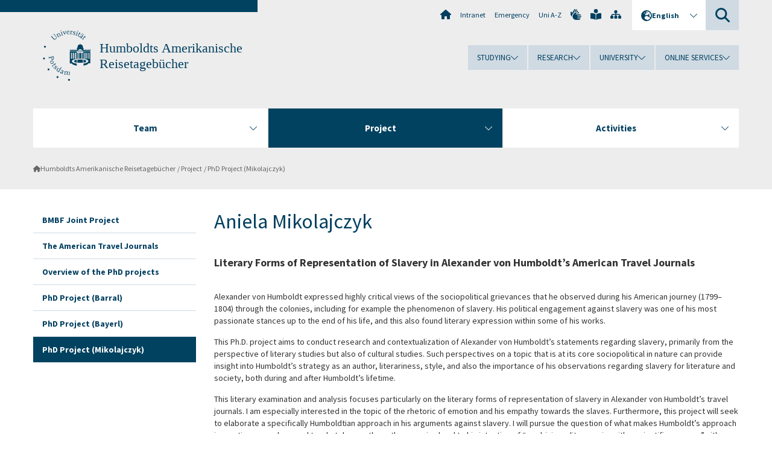

--- FILE ---
content_type: text/html; charset=utf-8
request_url: https://www.uni-potsdam.de/en/humboldtart/project/researchprofileanielamikolajczyk
body_size: 8272
content:
<!DOCTYPE html><html dir="ltr" lang="en-GB"><head><meta charset="utf-8"><!-- Produced by queonext https://queonext.de/ This website is powered by TYPO3 - inspiring people to share! TYPO3 is a free open source Content Management Framework initially created by Kasper Skaarhoj and licensed under GNU/GPL. TYPO3 is copyright 1998-2026 of Kasper Skaarhoj. Extensions are copyright of their respective owners. Information and contribution at https://typo3.org/ --><meta name="generator" content="TYPO3 CMS"/><meta name="viewport" content="width=device-width, initial-scale=1"/><meta name="author" content="Jeanette Mißke"/><meta property="og:title" content="PhD Project (Mikolajczyk)"/><meta name="twitter:card" content="summary"/><link rel="stylesheet" href="/typo3conf/ext/up_template/Resources/Public/StyleSheets/print.css?1769065461" media="print"><link rel="stylesheet" href="/typo3conf/ext/up_template/Resources/Public/StyleSheets/app.css?1769065461" media="screen"><link rel="stylesheet" href="/typo3conf/ext/up_template/Resources/Public/Fonts/fontawesome/css/all.min.css?1769065459" media="screen"><script src="/typo3conf/ext/up_template/Resources/Public/JavaScript/Vendor/jquery/jquery-3.6.0.min.js?1769065461"></script><script src="/typo3conf/ext/up_template/Resources/Public/JavaScript/Vendor/jquery/jquery-ui-1.12.1.custom.min.js?1769065461"></script><script src="/typo3conf/ext/up_template/Resources/Public/JavaScript/Vendor/modernizr/modernizr.custom.js?1769065461"></script><link rel="icon" type="image/png" href="/typo3conf/ext/up_template/Resources/Public/Icons/BrowserIcons/favicon-96x96.png" sizes="96x96"/><link rel="icon" type="image/svg+xml" href="/typo3conf/ext/up_template/Resources/Public/Icons/BrowserIcons/favicon.svg"/><link rel="shortcut icon" href="/typo3conf/ext/up_template/Resources/Public/Icons/BrowserIcons/favicon.ico"/><link rel="apple-touch-icon" sizes="180x180" href="/typo3conf/ext/up_template/Resources/Public/Icons/BrowserIcons/apple-touch-icon.png"/><link rel="manifest" href="/typo3conf/ext/up_template/Resources/Public/Icons/BrowserIcons/site.webmanifest"/><title> PhD Project (Mikolajczyk) - Project - Humboldts Amerikanische Reisetagebücher - University of Potsdam</title><link rel="canonical" href="https://www.uni-potsdam.de/en/humboldtart/project/researchprofileanielamikolajczyk"/><link rel="alternate" hreflang="de-DE" href="https://www.uni-potsdam.de/de/humboldtart/projekt/promotionsprojekt-mikolajczyk"/><link rel="alternate" hreflang="en-GB" href="https://www.uni-potsdam.de/en/humboldtart/project/researchprofileanielamikolajczyk"/><link rel="alternate" hreflang="x-default" href="https://www.uni-potsdam.de/de/humboldtart/projekt/promotionsprojekt-mikolajczyk"/></head><body class="up-section-university"><noscript><div id="up_nojs"><div class="row"><div class="twentyfour columns"><p> JavaScript is not activated in your browser. <span class="up-nojs-hint"> Please activate JavaScript </span> to use the whole functionality of this website! </p></div></div></div></noscript><a href="#up_content" class="up-skip-link">Skip to main content</a><div id="up_overlay_for_search"></div><div id="up_overlay_for_navs"></div><nav id="up_mobilenav_wrapper_small" class="show-for-small" aria-label="Main"><div class="row collapse"><div class="twentyfour columns"><div id="up_mobilenav_small"><ul class="up-mobilenav-level-1"><li id="up_mobilenav_mainnav_item" class="up-mobilenav-target-mainnav"><button class="up-mobilenav-button" aria-expanded="false" aria-controls="up_mainnav_small"><span class="visually-hidden">Main menu</span><span class="up-icon"></span></button></li><li id="up_mobilenav_searchbox_item" class="up-mobilenav-target-searchbox"><button class="up-mobilenav-button" aria-expanded="false" aria-controls="up_searchboxnav_small"><span class="visually-hidden">Search</span><span class="up-icon"></span></button></li><li id="up_mobilenav_langnav_item" class="up-mobilenav-target-langnav"><button class="up-mobilenav-button" aria-expanded="false" aria-controls="up_langnav_small"><span class="visually-hidden">Languages</span><span class="up-icon"></span></button></li><li id="up_mobilenav_globalnav_item" class="up-mobilenav-target-globalnav"><button class="up-mobilenav-button" aria-expanded="false" aria-controls="up_globalnav_small"><span class="visually-hidden">Global menu</span><span class="up-icon"></span></button></li></ul></div></div></div></nav><div id="up_mobilesubnav_wrapper_small" class="show-for-small"><div id="up_mainnav_small" class="up-mobilenav-level-2"><ul class="up-mobilesubnav-level-1"><li class=""><button class="up-mobilesubnav-button" aria-expanded="false"><span class="up-mobilesubnav-level-1-title">Team</span><span class="up-mobilesubnav-arrow up-icon"></span></button><ul class="up-mobilesubnav-level-2"><li class=""><a href="/en/humboldtart/team/index"> Übersicht </a></li><li class=""><a href="/en/humboldtart/team/paulinebarral"> Pauline Barral </a></li><li class=""><a href="/en/humboldtart/team/juliabayerl"> Julia Maier </a></li><li class=""><a href="/en/humboldtart/team/julian-drews"> Julian Drews </a></li><li class=""><a href="/en/humboldtart/team/ottmar-ette"> Ottmar Ette </a></li><li class=""><a href="/en/humboldtart/team/tobias-kraft"> Tobias Kraft (bis Januar 2015) </a></li><li class=""><a href="/en/humboldtart/team/aniela-mikolajczyk"> Aniela Mikolajczyk </a></li><li class=" last"><a href="/en/humboldtart/team/cettina-rapisarda"> Cettina Rapisarda </a></li></ul></li><li class=" act"><button class="up-mobilesubnav-button" aria-expanded="false"><span class="up-mobilesubnav-level-1-title">Project</span><span class="up-mobilesubnav-arrow up-icon"></span></button><ul class="up-mobilesubnav-level-2"><li class=""><a href="/en/humboldtart/project/bmbf-joint-project"> BMBF Joint Project </a></li><li class=""><a href="/en/humboldtart/project/the-american-travel-journals"> The American Travel Journals </a></li><li class=""><a href="/en/humboldtart/project/overview-of-the-phd-projects"> Overview of the PhD projects </a></li><li class=""><a href="/en/humboldtart/project/phdproject-barral"> PhD Project (Barral) </a></li><li class=""><a href="/en/humboldtart/project/phd-project-bayerl"> PhD Project (Bayerl) </a></li><li class=" last"><a href="/en/humboldtart/project/researchprofileanielamikolajczyk"> PhD Project (Mikolajczyk) </a></li></ul></li><li class=""><button class="up-mobilesubnav-button" aria-expanded="false"><span class="up-mobilesubnav-level-1-title">Activities</span><span class="up-mobilesubnav-arrow up-icon"></span></button><ul class="up-mobilesubnav-level-2"><li class=""><a href="/en/humboldtart/activities/overview"> Overview </a></li><li class=""><a href="/en/humboldtart/activities/publications-lectures"> Publications &amp; lectures </a></li><li class=""><a href="/en/humboldtart/activities/events"> Events </a></li><li class=" last"><a href="/en/humboldtart/activities/reporting"> Reporting </a></li></ul></li><li class="up-metanav-item"><a href="https://www.uni-potsdam.de/en/university-of-potsdam" title="Home" target="_top" class="up-icon up-icon--home"> Home </a></li><li class="up-metanav-item"><a href="https://z-wiki.uni-potsdam.de/x/1Yg0C" title="Intranet" target="_top"> Intranet </a></li><li class="up-metanav-item"><a href="https://www.uni-potsdam.de/en/emergency" title="Emergency" target="_top"> Emergency </a></li><li class="up-metanav-item"><a href="https://www.uni-potsdam.de/en/index-a-z" title="Uni A-Z" target="_top"> Uni A-Z </a></li><li class="up-metanav-item"><a href="https://www.uni-potsdam.de/en/gebaerdensprache/index" title="German Sign Language" target="_top" class="up-icon up-icon--sign-language"> German Sign Language </a></li><li class="up-metanav-item"><a href="https://www.uni-potsdam.de/en/leichte-sprache/uebersicht" title="Easy-to-read" target="_top" class="up-icon up-icon--book-reader"> Easy-to-read </a></li><li class="up-metanav-item"><a href="/en/humboldtart/sitemap" title="Sitemap" class="up-icon up-icon--sitemap"> Sitemap </a></li><li class="close last"><button class="up-nav-close"><span class="up-nav-close-title up-icon"> Close </span></button></li></ul></div><div id="up_searchboxnav_small" class="up-mobilenav-level-2"><ul class="up-mobilesubnav-level-1"><li><div><div class="up-mobilesubnav-level-1-title"><form action="https://www.google.de/search" target="_blank"><input id="up_searchboxsmall_input" type="text" name="q" aria-label="Search" placeholder="Search"><button id="up_searchboxsmall_submit" class="up-icon" type="submit" name="submit" value=""/><input type="hidden" name="sitesearch" value="uni-potsdam.de"></form></div></div></li><li class="close last"><button class="up-nav-close"><span class="up-nav-close-title up-icon"> Close </span></button></li></ul></div><div id="up_langnav_small" class="up-mobilenav-level-2"><ul class="up-mobilesubnav-level-1"><li><button class="up-mobilesubnav-button"><span class="up-mobilesubnav-level-1-title"><a href="/de/humboldtart/projekt/promotionsprojekt-mikolajczyk">Deutsch</a></span></button></li><li class="act not-existing"><div><span class="up-mobilesubnav-level-1-title"><a href="/en/humboldtart/project/researchprofileanielamikolajczyk">English</a></span></div></li><li class="not-existing"><div><span class="up-mobilesubnav-level-1-title">Promotionsprojekt (Mikolajczyk)</span></div></li><li class="not-existing"><div><span class="up-mobilesubnav-level-1-title">Promotionsprojekt (Mikolajczyk)</span></div></li><li class="close last"><button class="up-nav-close"><span class="up-nav-close-title up-icon">Close</span></button></li></ul></div><div id="up_globalnav_small" class="up-mobilenav-level-2"><ul class="up-mobilesubnav-level-1"><li><button class="up-mobilesubnav-button" aria-expanded="false"><span class="up-mobilesubnav-level-1-title">Studying</span><span class="up-mobilesubnav-arrow up-icon"></span></button><ul class="up-mobilesubnav-level-2"><li><a href="https://www.uni-potsdam.de/en/studium/" target="_top">Studying at the UP</a></li><li><a href="https://www.uni-potsdam.de/en/studium/what-to-study/overview" target="_top">What to Study</a></li><li><a href="https://www.uni-potsdam.de/en/studium/application-enrollment/overview" target="_top">Application and Enrollment</a></li><li><a href="https://www.uni-potsdam.de/en/studium/studying/overview" target="_top">Studying</a></li><li><a href="https://www.uni-potsdam.de/en/studium/advising-and-services/overview" target="_top">Advising and Services</a></li><li class="last"><a href="https://www.uni-potsdam.de/en/studium/dates-and-deadlines/overview" target="_top">Dates and Deadlines</a></li></ul></li><li><button class="up-mobilesubnav-button" aria-expanded="false"><span class="up-mobilesubnav-level-1-title">Research</span><span class="up-mobilesubnav-arrow up-icon"></span></button><ul class="up-mobilesubnav-level-2"><li><a href="https://www.uni-potsdam.de/en/research/" target="_top">Research at the UP</a></li><li><a href="https://www.uni-potsdam.de/en/research/profiles-projects-and-programs/overview" target="_top">Profiles, Programs and Projects</a></li><li><a href="https://www.uni-potsdam.de/en/research/research-funding/overview" target="_top">Research Funding</a></li><li><a href="https://www.uni-potsdam.de/en/openscience/index" target="_top">Open Science</a></li><li><a href="https://www.uni-potsdam.de/en/forschungsdaten/index" target="_top">Research Data</a></li><li><a href="https://www.uni-potsdam.de/en/research/cooperations-and-partnerships/overview" target="_top">Cooperations and Partnerships</a></li><li class="last"><a href="https://www.uni-potsdam.de/en/research/young-academics/overview" target="_top">Young Academics</a></li></ul></li><li><button class="up-mobilesubnav-button" aria-expanded="false"><span class="up-mobilesubnav-level-1-title">University</span><span class="up-mobilesubnav-arrow up-icon"></span></button><ul class="up-mobilesubnav-level-2"><li><a href="https://www.uni-potsdam.de/en/explore-the-up/" target="_top">Explore the UP</a></li><li><a href="https://www.uni-potsdam.de/en/organization/overview" target="_top">Organization</a></li><li><a href="https://www.uni-potsdam.de/en/wirtschaft-transfer-gesellschaft/" target="_top">Corporate Community Relations</a></li><li><a href="https://www.uni-potsdam.de/en/international/" target="_top">Campus International</a></li><li><a href="https://www.uni-potsdam.de/en/foerderung/index" target="_top">Förderinstrumente</a></li><li class="last"><a href="https://www.uni-potsdam.de/en/arbeiten-an-der-up/" target="_top">Working at the UP</a></li></ul></li><li><button class="up-mobilesubnav-button" aria-expanded="false"><span class="up-mobilesubnav-level-1-title">Online Services</span><span class="up-mobilesubnav-arrow up-icon"></span></button><ul class="up-mobilesubnav-level-2"><li><a href="https://accountup.uni-potsdam.de/" target="_top">Account.UP</a></li><li><a href="https://bi.uni-potsdam.de/jasperserver-pro/login.html" target="_top">BI.UP</a></li><li><a href="https://mailup.uni-potsdam.de/?Language=english" target="_top">Mail.UP (Webmailbox)</a></li><li><a href="https://puls.uni-potsdam.de/qisserver/rds?state=user&amp;type=0&amp;application=lsf" target="_top">PULS</a></li><li><a href="https://moodle2.uni-potsdam.de" target="_top">Moodle</a></li><li><a href="https://www.ub.uni-potsdam.de/en/" target="_top">University Library</a></li><li><a href="https://pep.uni-potsdam.de/" target="_top">Evaluation Portal (PEP)</a></li><li><a href="https://www.uni-potsdam.de/en/praxisportal/" target="_top">Internship Portal</a></li><li class="last"><a href="https://www.uni-potsdam.de/en/zim/" target="_top">ZIM – Center for IT and Media</a></li></ul></li><li class="close last"><button class="up-nav-close"><span class="up-nav-close-title up-icon">Close</span></button></li></ul></div></div><div id="up_header_wrapper"><div id="up_section_indicator_left" class="eight columns hide-for-small"></div><div id="up_header" class="row hide-for-small"><div class="twentyfour columns"><div class="row"><div class="eight columns mobile-four"><header id="up_section_indicator"><div id="up_page_title" class="up-logo"><div id="up_logo_indicator_wrapper"><div id="up_logo_indicator"><span>&nbsp;</span></div><div id="up_logo_image"><a href="https://www.uni-potsdam.de/en/university-of-potsdam" title="to the Uni-Homepage" target="_top"><img src="/typo3conf/ext/up_template/Resources/Public/Images/Frontend/logo_up_university.svg" alt="Logo Humboldts Amerikanische Reisetagebücher"></a></div><div id="up_logo_title"><a href="/en/humboldtart/" title="to the homepage of Humboldts Amerikanische Reisetagebücher">Humboldts Amerikanische Reisetagebücher</a></div><div id="up_logo_footer"></div></div></div></header></div><div class="sixteen columns"><div class="row"><nav class="twentyfour columns" aria-label="Meta"><div id="up_metanav"><ul class="inline-list left"><li><a href="https://www.uni-potsdam.de/en/university-of-potsdam" title="Home" target="_top" class="up-icon up-icon--home"></a></li><li><a href="https://z-wiki.uni-potsdam.de/x/1Yg0C" title="Intranet" target="_top"> Intranet </a></li><li><a href="https://www.uni-potsdam.de/en/emergency" title="Emergency" target="_top"> Emergency </a></li><li><a href="https://www.uni-potsdam.de/en/index-a-z" title="Uni A-Z" target="_top"> Uni A-Z </a></li><li><a href="https://www.uni-potsdam.de/en/gebaerdensprache/index" title="German Sign Language" target="_top" class="up-icon up-icon--sign-language"></a></li><li><a href="https://www.uni-potsdam.de/en/leichte-sprache/uebersicht" title="Easy-to-read" target="_top" class="up-icon up-icon--book-reader"></a></li><li><a href="/en/humboldtart/sitemap" title="Sitemap" class="up-icon up-icon--sitemap"></a></li></ul></div><div id="up_langnav" class="right"><ul class="up-langnav-level-1"><li><button id="up_langnav_button" aria-expanded="false" aria-controls="up_langnav_list"><span class="up-langnav-level-1-title up-icon">English</span><span class="up-langnav-arrow up-icon"></span></button><ul id="up_langnav_list" class="up-langnav-level-2"><li><a href="/de/humboldtart/projekt/promotionsprojekt-mikolajczyk">Deutsch</a></li><li class="act"><a href="/en/humboldtart/project/researchprofileanielamikolajczyk">English</a></li><li class="not-existing">&nbsp;</li><li class="not-existing">&nbsp;</li></ul></li></ul></div><div id="up_searchbox" class="right"><button id="up_searchbox_button" aria-expanded="false" aria-controls="up_searchbox_field"><span class="visually-hidden">Search</span><span class="up-searchbox-glass up-icon"></span></button><div id="up_searchbox_field" class="up-searchbox-field"><form action="https://www.google.de/search" target="_blank"><input id="up_searchbox_input" type="text" name="q" aria-label="Search on uni-potsdam.de" placeholder="Search on uni-potsdam.de"><button id="up_searchbox_submit" class="up-icon" type="submit" name="submit" value=""/><input type="hidden" name="sitesearch" value="uni-potsdam.de"></form></div></div></nav></div><div class="row"><nav class="twentyfour columns" aria-label="Global"><div id="up_globalnav" class=""><ul class="up-globalnav-level-1"><li><button class="up-globalnav-button" aria-expanded="false" aria-controls="up_globalnav_list_22"><span class="up-globalnav-level-1-title">Studying</span><span class="up-globalnav-arrow up-icon"></span></button><ul id="up_globalnav_list_22" class="up-globalnav-level-2"><li><a href="https://www.uni-potsdam.de/en/studium/" target="_top"> Studying at the UP </a></li><li><a href="https://www.uni-potsdam.de/en/studium/what-to-study/overview" target="_top"> What to Study </a></li><li><a href="https://www.uni-potsdam.de/en/studium/application-enrollment/overview" target="_top"> Application and Enrollment </a></li><li><a href="https://www.uni-potsdam.de/en/studium/studying/overview" target="_top"> Studying </a></li><li><a href="https://www.uni-potsdam.de/en/studium/advising-and-services/overview" target="_top"> Advising and Services </a></li><li><a href="https://www.uni-potsdam.de/en/studium/dates-and-deadlines/overview" target="_top"> Dates and Deadlines </a></li></ul></li><li><button class="up-globalnav-button" aria-expanded="false" aria-controls="up_globalnav_list_23"><span class="up-globalnav-level-1-title">Research</span><span class="up-globalnav-arrow up-icon"></span></button><ul id="up_globalnav_list_23" class="up-globalnav-level-2"><li><a href="https://www.uni-potsdam.de/en/research/" target="_top"> Research at the UP </a></li><li><a href="https://www.uni-potsdam.de/en/research/profiles-projects-and-programs/overview" target="_top"> Profiles, Programs and Projects </a></li><li><a href="https://www.uni-potsdam.de/en/research/research-funding/overview" target="_top"> Research Funding </a></li><li><a href="https://www.uni-potsdam.de/en/openscience/index" target="_top"> Open Science </a></li><li><a href="https://www.uni-potsdam.de/en/forschungsdaten/index" target="_top"> Research Data </a></li><li><a href="https://www.uni-potsdam.de/en/research/cooperations-and-partnerships/overview" target="_top"> Cooperations and Partnerships </a></li><li><a href="https://www.uni-potsdam.de/en/research/young-academics/overview" target="_top"> Young Academics </a></li></ul></li><li><button class="up-globalnav-button" aria-expanded="false" aria-controls="up_globalnav_list_24"><span class="up-globalnav-level-1-title">University</span><span class="up-globalnav-arrow up-icon"></span></button><ul id="up_globalnav_list_24" class="up-globalnav-level-2"><li><a href="https://www.uni-potsdam.de/en/explore-the-up/" target="_top"> Explore the UP </a></li><li><a href="https://www.uni-potsdam.de/en/organization/overview" target="_top"> Organization </a></li><li><a href="https://www.uni-potsdam.de/en/wirtschaft-transfer-gesellschaft/" target="_top"> Corporate Community Relations </a></li><li><a href="https://www.uni-potsdam.de/en/international/" target="_top"> Campus International </a></li><li><a href="https://www.uni-potsdam.de/en/foerderung/index" target="_top"> Förderinstrumente </a></li><li><a href="https://www.uni-potsdam.de/en/arbeiten-an-der-up/" target="_top"> Working at the UP </a></li></ul></li><li><button class="up-globalnav-button" aria-expanded="false" aria-controls="up_globalnav_list_25"><span class="up-globalnav-level-1-title">Online Services</span><span class="up-globalnav-arrow up-icon"></span></button><ul id="up_globalnav_list_25" class="up-globalnav-level-2"><li><a href="https://accountup.uni-potsdam.de/" target="_top"> Account.UP </a></li><li><a href="https://bi.uni-potsdam.de/jasperserver-pro/login.html" target="_top"> BI.UP </a></li><li><a href="https://mailup.uni-potsdam.de/?Language=english" target="_top"> Mail.UP (Webmailbox) </a></li><li><a href="https://puls.uni-potsdam.de/qisserver/rds?state=user&amp;type=0&amp;application=lsf" target="_top"> PULS </a></li><li><a href="https://moodle2.uni-potsdam.de" target="_top"> Moodle </a></li><li><a href="https://www.ub.uni-potsdam.de/en/" target="_top"> University Library </a></li><li><a href="https://pep.uni-potsdam.de/" target="_top"> Evaluation Portal (PEP) </a></li><li><a href="https://www.uni-potsdam.de/en/praxisportal/" target="_top"> Internship Portal </a></li><li><a href="https://www.uni-potsdam.de/en/zim/" target="_top"> ZIM – Center for IT and Media </a></li></ul></li></ul></div></nav></div></div></div></div></div><header id="up_header_small" class="row show-for-small"><div class="columns mobile-four up-header-small-logo"><div id="up_logo_indicator_wrapper_small"><div id="up_logo_image_small"><a href="https://www.uni-potsdam.de/en/university-of-potsdam" title="to the Uni-Homepage" target="_top"><img src="/typo3conf/ext/up_template/Resources/Public/Images/Frontend/logo_up_university.svg" alt="Logo Humboldts Amerikanische Reisetagebücher"></a></div><div id="up_logo_title_small"><a href="/en/humboldtart/" title="to the homepage of Humboldts Amerikanische Reisetagebücher">Humboldts Amerikanische Reisetagebücher</a></div><div id="up_logo_footer_small"></div></div></div></header></div><nav id="up_mainnav_wrapper" class="hide-for-small" aria-label="Main"><div class="row"><div class="twentyfour columns"><div id="up_mainnav"><ul class="up-mainnav-level-1 up-smooth-box up-mainnav-width-3"><li class=""><button class="up-mainnav-button" aria-expanded="false" aria-controls="up_mainnav_list_2101"><span class="up-mainnav-level-1-title">Team</span><span class="up-mainnav-arrow up-icon"></span></button><ul id="up_mainnav_list_2101" class="up-mainnav-level-2"><li class=""><a href="/en/humboldtart/team/index"> Übersicht </a></li><li class=""><a href="/en/humboldtart/team/paulinebarral"> Pauline Barral </a></li><li class=""><a href="/en/humboldtart/team/juliabayerl"> Julia Maier </a></li><li class=""><a href="/en/humboldtart/team/julian-drews"> Julian Drews </a></li><li class=""><a href="/en/humboldtart/team/ottmar-ette"> Ottmar Ette </a></li><li class=""><a href="/en/humboldtart/team/tobias-kraft"> Tobias Kraft (bis Januar 2015) </a></li><li class=""><a href="/en/humboldtart/team/aniela-mikolajczyk"> Aniela Mikolajczyk </a></li><li class=" last"><a href="/en/humboldtart/team/cettina-rapisarda"> Cettina Rapisarda </a></li></ul></li><li class=" act"><button class="up-mainnav-button" aria-expanded="false" aria-controls="up_mainnav_list_2098"><span class="up-mainnav-level-1-title">Project</span><span class="up-mainnav-arrow up-icon"></span></button><ul id="up_mainnav_list_2098" class="up-mainnav-level-2"><li class=""><a href="/en/humboldtart/project/bmbf-joint-project"> BMBF Joint Project </a></li><li class=""><a href="/en/humboldtart/project/the-american-travel-journals"> The American Travel Journals </a></li><li class=""><a href="/en/humboldtart/project/overview-of-the-phd-projects"> Overview of the PhD projects </a></li><li class=""><a href="/en/humboldtart/project/phdproject-barral"> PhD Project (Barral) </a></li><li class=""><a href="/en/humboldtart/project/phd-project-bayerl"> PhD Project (Bayerl) </a></li><li class=" last"><a href="/en/humboldtart/project/researchprofileanielamikolajczyk"> PhD Project (Mikolajczyk) </a></li></ul></li><li class=" last"><button class="up-mainnav-button" aria-expanded="false" aria-controls="up_mainnav_list_2095"><span class="up-mainnav-level-1-title">Activities</span><span class="up-mainnav-arrow up-icon"></span></button><ul id="up_mainnav_list_2095" class="up-mainnav-level-2"><li class=""><a href="/en/humboldtart/activities/overview"> Overview </a></li><li class=""><a href="/en/humboldtart/activities/publications-lectures"> Publications &amp; lectures </a></li><li class=""><a href="/en/humboldtart/activities/events"> Events </a></li><li class=" last"><a href="/en/humboldtart/activities/reporting"> Reporting </a></li></ul></li></ul><button class="up-nav-close"><span class="up-nav-close-title up-icon"> Close </span></button></div></div></div></nav><nav id="up_breadcrumbs_wrapper" class="hide-for-small" aria-label="Breadcrumbs"><div class="row"><div class="twentyfour columns"><div id="up_breadcrumbs"><ul class="up-breadcrumbs"><li class=" first"><a href="/en/humboldtart/" class="up-icon"> Humboldts Amerikanische Reisetagebücher </a></li><li class=""><a href="/en/humboldtart/project/bmbf-joint-project"> Project </a></li><li class="cur"><a href="/en/humboldtart/project/researchprofileanielamikolajczyk"> PhD Project (Mikolajczyk) </a></li></ul></div></div></div></nav><div id="up_content_wrapper" class="up-content-subpage-2-template"><div class="row show-for-small"><nav class="twentyfour columns" aria-label="Submenu"><div id="up_subpagenav_small" class="dl-menuwrapper"><button class="up-subpagenav-top-parent dl-trigger" aria-expanded="false">Project<div class="up-subpagenav-indicator up-icon"></div></button><ul class="up-subpagenav-list dl-menu"><li><div><a href="/en/humboldtart/project/bmbf-joint-project">BMBF Joint Project</a><span class="up-subpagenav-indicator up-icon"></span></div></li><li><div><a href="/en/humboldtart/project/the-american-travel-journals">The American Travel Journals</a><span class="up-subpagenav-indicator up-icon"></span></div></li><li><div><a href="/en/humboldtart/project/overview-of-the-phd-projects">Overview of the PhD projects</a><span class="up-subpagenav-indicator up-icon"></span></div></li><li><div><a href="/en/humboldtart/project/phdproject-barral">PhD Project (Barral)</a><span class="up-subpagenav-indicator up-icon"></span></div></li><li><div><a href="/en/humboldtart/project/phd-project-bayerl">PhD Project (Bayerl)</a><span class="up-subpagenav-indicator up-icon"></span></div></li><li class="cur"><div><a href="/en/humboldtart/project/researchprofileanielamikolajczyk">PhD Project (Mikolajczyk)</a><span class="up-subpagenav-indicator up-icon"></span></div></li><li class="last close"><button class="up-nav-close dl-trigger"><span class="up-nav-close-title up-icon">Close</span></button></li></ul></div></nav></div><div class="row"><nav class="six columns hide-for-small" aria-label="Submenu"><div id="up_subpagenav"><ul class="up-subpagenav-level-1"><li class="up-subpagenav-entry"><div><a href="/en/humboldtart/project/bmbf-joint-project"> BMBF Joint Project </a></div></li><li class="up-subpagenav-entry"><div><a href="/en/humboldtart/project/the-american-travel-journals"> The American Travel Journals </a></div></li><li class="up-subpagenav-entry"><div><a href="/en/humboldtart/project/overview-of-the-phd-projects"> Overview of the PhD projects </a></div></li><li class="up-subpagenav-entry"><div><a href="/en/humboldtart/project/phdproject-barral"> PhD Project (Barral) </a></div></li><li class="up-subpagenav-entry"><div><a href="/en/humboldtart/project/phd-project-bayerl"> PhD Project (Bayerl) </a></div></li><li class="up-subpagenav-entry act cur last"><div><a href="/en/humboldtart/project/researchprofileanielamikolajczyk"> PhD Project (Mikolajczyk) </a></div></li></ul></div></nav><div class="eighteen columns"><main id="up_content"><div id="c108088" class="type-text layout-0 frame-default"><header><h1 class=""> Aniela Mikolajczyk </h1></header><h4 style="margin-bottom: 0cm"><strong>Literary Forms of Representation of Slavery in Alexander von Humboldt’s American Travel Journals</strong></h4><p>&nbsp;</p><p class="western"><span lang="en-US">Alexander von Humboldt expressed highly critical views of the sociopolitical grievances that he observed during his American journey (1799–1804) through the colonies, including for example the phenomenon of slavery. His political engagement against slavery was one of his most passionate stances up to the end of his life, and this also found literary expression within some of his works.</span></p><p class="western"><span lang="en-US">This Ph.D. project aims to conduct research and contextualization of Alexander von Humboldt’s statements regarding slavery, primarily from the perspective of literary studies but also of cultural studies. Such perspectives on a topic that is at its core sociopolitical in nature can provide insight into Humboldt’s strategy as an author, literariness, style, and also the importance of his observations regarding slavery for literature and society, both during and after Humboldt’s lifetime.</span></p><p class="western"><span lang="en-US">This literary examination and analysis focuses particularly on the literary forms of representation of slavery in Alexander von Humboldt’s travel journals. I am especially interested in the topic of the rhetoric of emotion and his empathy towards the slaves. Furthermore, this project will seek to elaborate a specifically Humboldtian approach in his arguments against slavery. I will pursue the question of what makes Humboldt’s approach innovative or modern, and to what degree the author remains loyal to his intention of “combining a literary aim with a scientific purpose” with regard to slavery. Moreover, the project will discuss whether and why Humboldt was less clear in his denunciations of abuses in the Americas in those works published during his lifetime, such as "Essai politique sur l'île de Cuba,” than in his journals.</span></p></div><div id="c108090" class="type-upce_teasercard layout-11 frame-default"><div class="upce-teasercard"><a href="/en/humboldtart/team/aniela-mikolajczyk" class="upce-teasercard__link"><span>Aniela Mikolajczyk</span></a><div class="upce-teasercard__image"><img alt="picture of Aniela Mikolajczyk" loading="lazy" src="/fileadmin/_processed_/e/1/csm_neli_09_0d380835fd.jpg" width="430" height="223"/></div><div class="upce-teasercard__body"><header class="upce-teasercard__header"><h2 class=""> Aniela Mikolajczyk </h2></header><div class="upce-teasercard__text"><p>Research profile and biographical information</p></div></div></div></div></main></div></div></div><div id="up_content_footer_divider" class="hide-for-small row"></div><footer aria-label="Section footer"><div id="up_update_footer_wrapper"><div id="up_update_footer" class="row"><div class="up-update-footer-box"><p>Last changed:&nbsp;28.04.2016,&nbsp;<a href="/en/humboldtart/project/researchprofileanielamikolajczyk" class="up-icon" data-mailto-token="nbjmup+kfbofuuf/njttlfAvoj.qputebn/ef" data-mailto-vector="1">Jeanette Mißke</a></p></div></div></div><div id="up_oe_footer_wrapper"><div id="up_oe_footer" class="row up-smooth-box"><div class="six columns up-oe-footer-box up-oe-footer-box-first"><div class="up-oe-footer-box-header"><h2>Social Media</h2><div class="up-oe-footer-box-arrow up-icon"></div></div><div class="up-oe-footer-box-content"><ul class="up-social"><li><a href="https://bsky.app/profile/unipotsdam.bsky.social" title="Connect with us on Bluesky" class="up-icon--bluesky" target="_top" > Bluesky </a></li><li><a href="https://www.facebook.com/unipotsdam" title="Connect with us on Facebook" class="up-icon--facebook" target="_top" > Facebook </a></li><li><a href="https://www.instagram.com/unipotsdam/" title="Follow us on Instagram" class="up-icon--instagram" target="_top" > Instagram </a></li><li><a href="https://www.linkedin.com/edu/school?id=11980&amp;trk=hp-feed-school-name" title="Visit our LinkedIn page" class="up-icon--linkedin" target="_top" > LinkedIn </a></li><li><a href="https://wisskomm.social/@unipotsdam" title="Follow us on Mastodon" class="up-icon--mastodon" target="_top" > Mastodon </a></li><li><a href="https://www.researchgate.net/institution/Universitaet_Potsdam" title="Visit our Research Gate page" class="up-icon--researchgate" target="_top" > Research Gate </a></li><li><a href="https://www.xing.com/pages/universitatpotsdam" title="Visit our XING page" class="up-icon--xing" target="_top" > XING </a></li><li><a href="https://www.youtube.com/user/PresseUniPotsdam" title="Subscribe to our YouTube channel" class="up-icon--youtube" target="_top" > YouTube </a></li></ul></div></div><div class="six columns up-oe-footer-box"><div class="up-oe-footer-box-header"><h2>Contact</h2><div class="up-oe-footer-box-arrow up-icon"></div></div><div class="up-oe-footer-box-content"><p><strong>University of Potsdam</strong><br> Institut für Romanistik</p><p>BMBF-Verbundprojekt "Amerikanische Reisetagebücher: Genealogie, Chronologie, Epistemologie"</p><p>Komplex I, Haus 19<br> Raum 2.20, 2.21a, 2.22</p><p>Am Neuen Palais 10<br> D-14469 Potsdam</p><p><strong>Sekretariat: </strong><br> Gabriele Penquitt (Raum 431)<br> Tel.: +49-331-977-4250<br> Fax: +49-331-977-4252</p></div><div class="up-oe-footer-box-content"><p><a href="/en/humboldtart/impressum" title="University of Potsdam - Humboldts Amerikanische Reisetagebücher - Imprint">Imprint</a><br><a href="https://www.uni-potsdam.de/en/data-protection-declaration" title="University of Potsdam - Data Protection Declaration" target="_top">Data Protection Declaration</a><br><a href="https://www.uni-potsdam.de/en/accessibility" title="University of Potsdam - Accessibility" target="_top" class="up-internal-link">Accessibility</a></p></div></div><div class="twelve columns up-oe-footer-box up-oe-footer-box-last"><div class="up-oe-footer-box-header map"><h2> Route </h2><div class="up-oe-footer-box-arrow up-icon"></div></div><div class="up-oe-footer-box-content"><div class="up-oe-footer-osm"><div class="up-oe-footer-osm-iframe"><div id="osm_location"></div><a class="up-oe-footer-osm-link" href="https://www.openstreetmap.org/?mlat=52.398223&amp;mlon=13.011829#map=17/52.398223/13.011829" target="_blank"> show big map </a></div></div></div></div></div><div class="row up-footer-closer"></div></div></footer><nav id="up_global_footer_wrapper" aria-label="Global footer"><div id="up_global_footer" class="row up-smooth-box layout-13"><div class="six columns up-global-footer-box up-global-footer-box-first"><div class="up-global-footer-box-header"><h2>Certificates</h2><div class="up-global-footer-box-arrow up-icon"></div></div><div class="up-global-footer-box-content"><ul class="up-content-list"><li><a href="https://www.klischee-frei.de/de/index.php" title="Fachportal Klischeefreie Studien- und Berufswahl" target="_top" class="up-external-link">Bundesinitiative Klischeefrei</a></li><li><a href="https://www.hrk.de/positionen/beschluss/detail/nationaler-kodex-fuer-das-auslaenderstudium-an-deutschen-hochschulen/" title="Nationaler Kodex für das Ausländerstudium an deutschen Hochschulen" target="_top" class="up-external-link">Code of Conduct</a></li><li><a href="https://www.stifterverband.org/charta-guter-lehre" title="Wettbewerb „Exzellente Lehre”" target="_top" class="up-external-link">Exzellente Lehre</a></li><li><a href="https://www.hrk.de/audit/startseite/" title="Audit „Internationalisierung der Hochschulen” (HRK)" target="_top" class="up-external-link">HRK-Audit</a>&nbsp;&amp;&nbsp;<a href="https://www.hrk.de/audit/re-audit/" title="Informationen zum Re-Audit auf den Webseiten der HRK" target="_top" class="up-external-link">HRK-Re-Audit</a></li><li><a href="https://www.uni-potsdam.de/en/arbeiten-an-der-up/international-projects/hrs4r" title="Human Resources Strategy for Researchers (HRS4R)" target="_top" class="up-internal-link">HRS4R</a></li><li><a href="https://www.uni-potsdam.de/de/zfq/hochschulstudien/systemakkreditierung" title="Qualitätssiegel der Systemakkreditierung" target="_top" class="up-internal-link">Systemakkreditierung</a></li><li><a href="https://www.total-e-quality.de/de/" title="Prädikat „Total E-Quality”" target="_top" class="up-external-link">Total E-Quality</a></li></ul></div></div><div class="six columns up-global-footer-box"><div class="up-global-footer-box-header"><h2>Memberships</h2><div class="up-global-footer-box-arrow up-icon"></div></div><div class="up-global-footer-box-content"><ul class="up-content-list"><li><a href="https://studieren-in-brandenburg.de/" title="Netzwerk Studienorientierung Brandenburg" target="_top" class="up-external-link">Netzwerk Studienorientierung Brandenburg</a></li><li><a href="https://www.scholarsatrisk.org/" title="Scholars at Risk Network" target="_top" class="up-external-link">Scholars at Risk</a></li><li><a href="https://eua.eu/" title="European University Association" target="_top" class="up-external-link">EUA</a></li><li><a href="https://www.uni-potsdam.de/de/educ" title="European Digital UniverCity" target="_top" class="up-internal-link">EDUC</a></li><li><a href="https://www.yerun.eu/" title="Young European Research Universities" target="_top" class="up-external-link">Yerun</a></li><li><a href="https://www.ua11plus.de/" title="German University Alliance (UA) 11+" target="_top" class="up-external-link">UA11+</a></li></ul></div></div><div class="six columns up-global-footer-box"><div class="up-global-footer-box-header"><h2>Quick Links</h2><div class="up-global-footer-box-arrow up-icon"></div></div><div class="up-global-footer-box-content"><ul class="up-content-list"><li><a href="https://www.uni-potsdam.de/en/studium/dates-and-deadlines/overview.html" title="Dates and Deadlines" target="_top">Dates and Deadlines</a></li><li><a href="https://www.uni-potsdam.de/en/presse.html" title="Press and Public Relations Department" target="_top">Press</a></li><li><a href="https://www.uni-potsdam.de/en/verwaltung/division3/stellenausschreibungen" title="Jobs and Vacancies" target="_top" class="up-internal-link">Jobs and Vacancies</a></li><li><a href="https://unishop-potsdam.de/" title="UNIshop" target="_top" class="up-external-link">UNIshop</a></li><li><a href="https://www.uni-potsdam.de/en/studium/studying/coursecatalogs.html" title="Course Catalogue" target="_top">Course Catalogue</a></li><li><a href="https://www.uni-potsdam.de/en/adressen/" title="Central Addresses, Public Transportation, Driving Directions and Maps" target="_top">Addresses, Directions and Maps</a></li></ul></div></div><div class="six columns up-global-footer-box up-global-footer-box-last"><div class="up-global-footer-box-header"><h2>This Page</h2><div class="up-global-footer-box-arrow up-icon"></div></div><div class="up-global-footer-box-content"><ul class="up-content-list"><li><a href="javascript:window.print();" target="_self" title="Print this page"> Print</a></li><li class="hide-for-small"><a href="#" onclick="return add_favorite(this);" target="_blank" title="Bookmark this page"> Save as Bookmark</a></li><script> function add_favorite( a ) { title = document.title; url = document.location; try { /* Internet Explorer */ window.external.AddFavorite( url, title ); } catch (e) { try { /* Mozilla */ window.sidebar.addPanel( title, url, "" ); } catch (e) { /* Opera */ if( typeof( opera ) == "object" ) { a.rel = "sidebar"; a.title = title; a.url = url; return true; } else { /* Unknown */ alert('Press ' + (navigator.userAgent.toLowerCase().indexOf('mac') != - 1 ? 'Command/Cmd' : 'CTRL') + ' + D to bookmark this page.'); } } } return false; } </script></ul></div></div></div><div class="row show-for-print"><div class="twentyfour columns up-footer-url"><span>URL:</span><a href="https://www.uni-potsdam.de/en/humboldtart/project/researchprofileanielamikolajczyk" class="url">https://www.uni-potsdam.de/en/humboldtart/project/researchprofileanielamikolajczyk</a></div></div><div class="row up-footer-closer"></div></nav><script src="/typo3conf/ext/up_contents2/Resources/Public/JavaScript/accordion.min.js?1769065450"></script><script src="/typo3conf/ext/powermail/Resources/Public/JavaScript/Powermail/Form.min.js?1769065719" defer="defer"></script><script src="/typo3conf/ext/up_template/Resources/Public/JavaScript/Vendor/jquery-validation/jquery.validate.js?1769065461"></script><script src="/typo3conf/ext/up_template/Resources/Public/JavaScript/Vendor/jquery-datepicker-validation/jquery.ui.datepicker.validation.en.js?1769065461"></script><script src="/typo3conf/ext/up_template/Resources/Public/JavaScript/Vendor/jquery-validation/localization/messages_en.js?1769065461"></script><script src="/typo3conf/ext/up_template/Resources/Public/JavaScript/Vendor/jquery-validation/additional-methods_en.js?1769065461"></script><script src="/typo3conf/ext/up_template/Resources/Public/JavaScript/Vendor/foundation/app.js?1769065460"></script><script src="/typo3conf/ext/up_template/Resources/Public/JavaScript/up.min.js?1769065460"></script><script src="/typo3conf/ext/up_template/Resources/Public/JavaScript/up.navigation.min.js?1769065460"></script><script src="/typo3conf/ext/up_template/Resources/Public/JavaScript/Vendor/jquery/jquery.dlmenu.js?1769065461"></script><script src="/typo3conf/ext/up_template/Resources/Public/JavaScript/Vendor/openlayers/ol.js?1769065461"></script><script src="/typo3temp/assets/js/be679f9fc1b676e5304dd7765bbfbb8f.js?1748273680"></script><script async="async" src="/typo3temp/assets/compressed/cfd16b174d7f7b046e20adbc2e0a1094-min.js.gzip?1769073374"></script></body></html>